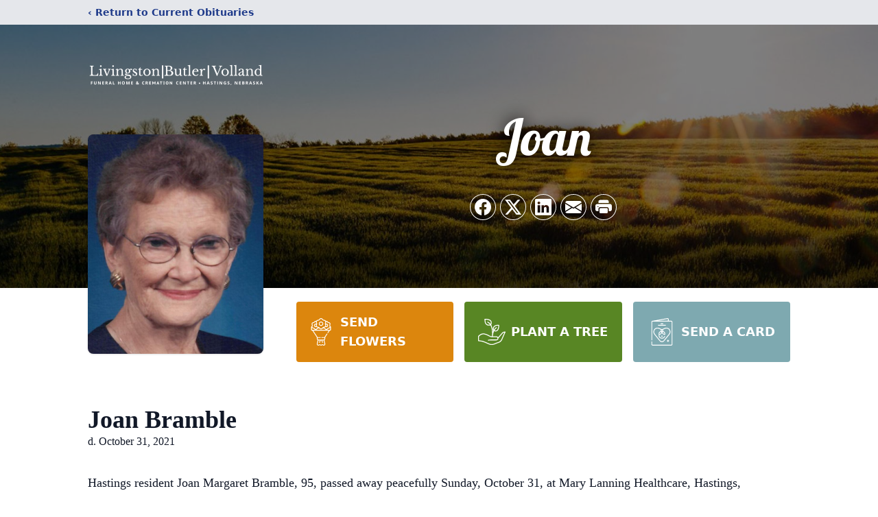

--- FILE ---
content_type: text/html; charset=utf-8
request_url: https://portal.midweststreams.com/services/iframe/25437
body_size: 3529
content:

<!DOCTYPE html>
<html style="height: 100%; margin: 0; padding: 0">
<head>
    <title> - Midwest Streams</title>
        <meta property="fb:app_id" content="888507064518588">
        <meta property="og:url" content="https://portal.midweststreams.com/services/view/25437">
        <meta property="og:title" content="Joan Bramble&#39;s Service">
        <meta property="og:description" content="Joan Bramble Service Video.'">
        <meta property="og:type" content="video">
        <meta property="og:image" content="https://videocdn.blob.core.windows.net/video-thumbnails/25437_0_20211105125542_converted_thumb.png">
        <meta property="og:video" content="https://videocdn.blob.core.windows.net/videos/25437_0_20211105125542_converted.mp4">
        <meta property="og:video:type" content="video/mp4">
        <meta property="og:site_name" content="Midwest Streams">
    <script src="/bundles/jquery?v=6VfHKdh37AhuGzqE_0SoW5I1wnLJvaq67b92wPqIMYI1"></script>

    <meta http-equiv="Content-Type" content="text/html; charset=UTF-8">
    <link href='https://fonts.googleapis.com/css?family=Lato:100,300,400,700,900,100italic,300italic,400italic,700italic,900italic' rel='stylesheet' type='text/css'>
    <link href="//vjs.zencdn.net/5.4.6/video-js.min.css" rel="stylesheet">
    <link rel="stylesheet" href="/Content/videojs/videojs.logobrand.css">
    <link rel="stylesheet" type="text/css" href="/content/videojs/videoglobal.css" />
    <style>

        .placeholder {
            margin-left: auto;
            margin-right: auto;
            height: 300px;
            width: 65%;
            min-width: 300px;
            background-color: black;
            color: white;
            font-size: 36px;
            text-align: center;
            display: flex;
            align-items: center;
            justify-content: center;
        }

        .help-link {
            color: black;
            text-align: center;
            display: flex;
            align-items: center;
            justify-content: center;
        }

        .cta-footer-button {
            text-align: center;
            display: flex;
            align-items: center;
            justify-content: center;
            color: black;
        }

        .video-overlay {
            background: rgba(0,0,0,.5);
            position: fixed;
            display: none;
            left: 0;
            top: 0;
            width: 100%;
            height: 100%;
            z-index: 99999999;
            text-align: center;
        }

            .video-overlay .content {
                color: #fff;
                position: absolute;
                left: 50%;
                top: 40%;
                width: 45%;
                transform: translate(-50%, -50%);
                transition: .5s ease-in-out;
            }

                .video-overlay .content h2 {
                    font-size: 4rem;
                    margin-bottom: 4rem;
                }

                .video-overlay .content h4 {
                    font-size: 2rem;
                    opacity: .6;
                    margin-bottom: 4rem;
                    margin-top: 2rem
                }

                .video-overlay .content a {
                    padding: .75rem 2.25rem;
                    color: #fff;
                    background: #1d86bd;
                    border-radius: 32px;
                    text-decoration: none;
                    font-size: 1.2rem;
                }

        .close-video-overlay {
            position: absolute;
            bottom: 2rem;
            left: 50%;
            transform: translateX(-50%);
            opacity: .7;
            color: #fff;
            cursor: pointer;
            font-size: 24px;
            text-decoration: underline;
        }
    </style>
</head>
<body style="margin: 0; padding: 0; font-family:Lato">

        <!-- video overlay -->
        <video id="myvideo" class="video-js vjs-default-skin vjs-big-play-centered" controls
               preload="auto" poster="https://videocdn.blob.core.windows.net/video-thumbnails/25437_0_20211105125542_converted_thumb.png"
               data-setup="{}">
            <source src="https://videocdn.blob.core.windows.net/videos/25437_0_20211105125542_converted.mp4" type='video/mp4'>
        </video>
        <input type="hidden" id="videoTitle" value="Joan Bramble&#39;s Service" />

    <script src="//vjs.zencdn.net/5.4.6/video.min.js"></script>
    <script type="text/javascript" src="/Scripts/videojs/videojs-overlay.js"></script>
    <script src="/Scripts/videojs/videojs.logobrand.v5.js"></script>

    <script type="text/javascript">
    var portalPath = "https://portal.midweststreams.com";
    var playCount = 0;
    var analyticId = 0;
    var duration = 0;
    var html5_video_started = false;
    var title = $('#videoTitle').val();

    var options = {
        title: title,
        floatPosition: 'left',
        margin: '15px',
        fontSize: '40px',
        debug: true
    }

    $(document).ready(function() {
        $(window).load(function () {
            VideoOverlaySize();
        });
        $(window).resize(function() {
            VideoOverlaySize();
        });
    });

        $(function () {
          

        $('#myvideo_vjs1').on('contextmenu', function(e) { e.preventDefault(); } );
        var html5Player = videojs('myvideo');

        var overlayShowing = false
        var toggleVideoOverlay = function (show, hideplay = false) {
            if (show) {
                overlayShowing = true;
                $('.video-overlay').animate({ backgroundColor: '#03080f' }, 'slow');
                $('.video-overlay').hide().fadeIn('slow');

                if (hideplay) $('.vjs-big-play-button').hide()
            } else {
                overlayShowing = false;
                $('.video-overlay').fadeOut();
                if (hideplay) $('.vjs-big-play-button').fadeIn();
            }
        }

        $('.close-video-overlay').on('click', function () { toggleVideoOverlay(false, true) })

            html5Player.ready(function () {
            
            html5Player.titleoverlay(options);

            VideoOverlaySize();
                        
                        html5Player.logobrand({
                            image:'https://s3.amazonaws.com/CFSV2/siteimages/lvb/199971-logo-NEW-2.png',
                            destination: '',
                            autoHide: false,
                            width: '58px',
                            opacity: 0.7,
                            position: 'absolute',
                            top: '90%',
                            right: '30px'
                         });
                        


            html5Player.on('start', function () {
                toggleVideoOverlay(false)
            })


            html5Player.on('play', function() {
                if(!html5_video_started) {
                    html5_video_started = true;
                    trackView();
                }
                $('.vjs-big-play-button').hide();
                toggleVideoOverlay(false)
            });

            html5Player.on('pause', function () {
                var stopTime = this.currentTime().toFixed(0);
                var duration = this.duration().toFixed(0);
                var completed = false;
                if (stopTime == duration) {
                    completed = true;
                }
                trackPause(stopTime, duration, completed);

                var _ = this;
                var pausedAt = this.currentTime();
                setTimeout(function () {
                    console.log(pausedAt)
                    console.log(_.currentTime())
                    if (pausedAt === _.currentTime() && !overlayShowing) toggleVideoOverlay(true);
                }, 2000);
                $('.vjs-big-play-button').show();
            });

            html5Player.on('timeupdate', function (time) {

                if (this.currentTime() > this.duration() - 5 && !overlayShowing) {
                    toggleVideoOverlay(true)
                }
            })

            html5Player.on('ended', function () {
                $('.vjs-big-play-button').hide();
            })

        });

    });

    function VideoOverlaySize() {
        var videOverlayTitleSelector = ".myvideo-title-overlay-container.title-overlay-container span";
        var playerWidth = $("video#myvideo").width() || 0;
        playerWith = parseInt(playerWidth);

        var titleLength = $(videOverlayTitleSelector).text().length;
        if (playerWidth < 420) {
            if (titleLength > 10) {
                $(videOverlayTitleSelector).css("font-size", "3px !important");
            } else {
                $(videOverlayTitleSelector).css("font-size", "5px  !important");
            }
        }
        else if (playerWidth > 420 && playerWidth < 734) {
            if (titleLength < 20) {
                $(videOverlayTitleSelector).css("font-size", "14px  !important");
            } else {
                $(videOverlayTitleSelector).css("font-size", "18px  !important");
            }
        }
        else if (playerWidth > 734) {
            if (titleLength < 20) {
                $(videOverlayTitleSelector).css("font-size", "18px  !important");
            } else {
                $(videOverlayTitleSelector).css("font-size", "21px  !important");
            }
        } else {
            $(videOverlayTitleSelector).css("font-size", "10px  !important");
        }
    }


        function trackView(isLive) {

        var serviceId = 25437;
        var postData = {
            id: serviceId,
            isLive: isLive
        };
        var postUrl = "/Services/TrackVideoViews";
        var posting = $.ajax({
            url: postUrl,
            type: "POST",
            dataType: "json",
            traditional: true,
            data: postData
        });
        posting.done(function(data) {
            analyticId = data.Id;
        });
        playCount = playCount + 1;

    }

        function trackPause(stopTime, duration, completed) {
            console.log("Tracking Pause");
            console.log(completed);
        //If analyticId is 0 something went wrong
        if (analyticId != 0) {

            var postData = {
                id: analyticId,
                stopTime: stopTime,
                duration: duration,
                completed: completed
            };
            var postUrl = "/Services/UpdateAnalytics";
            var posting = $.ajax({
                url: postUrl,
                type: "POST",
                dataType: "json",
                traditional: true,
                data: postData
            });
        }
    }

    function resize_video() {
        var height = $(window).height();
        var width = $(window).width();

        var html5Player = videojs('myvideo');
        html5Player.dimensions(width, height);
    }

    resize_video();

    setTimeout(resize_video, 500);
    $(window).resize(resize_video);




    </script>
</body>

</html>

--- FILE ---
content_type: text/html; charset=utf-8
request_url: https://www.google.com/recaptcha/enterprise/anchor?ar=1&k=6Lfn1iMhAAAAABu3rKYFmR2SWE9o9AUEMxifUHUX&co=aHR0cHM6Ly93d3cubGJ2ZmguY29tOjQ0Mw..&hl=en&type=image&v=PoyoqOPhxBO7pBk68S4YbpHZ&theme=light&size=invisible&badge=bottomright&anchor-ms=20000&execute-ms=30000&cb=s2ezs0onkhd7
body_size: 49697
content:
<!DOCTYPE HTML><html dir="ltr" lang="en"><head><meta http-equiv="Content-Type" content="text/html; charset=UTF-8">
<meta http-equiv="X-UA-Compatible" content="IE=edge">
<title>reCAPTCHA</title>
<style type="text/css">
/* cyrillic-ext */
@font-face {
  font-family: 'Roboto';
  font-style: normal;
  font-weight: 400;
  font-stretch: 100%;
  src: url(//fonts.gstatic.com/s/roboto/v48/KFO7CnqEu92Fr1ME7kSn66aGLdTylUAMa3GUBHMdazTgWw.woff2) format('woff2');
  unicode-range: U+0460-052F, U+1C80-1C8A, U+20B4, U+2DE0-2DFF, U+A640-A69F, U+FE2E-FE2F;
}
/* cyrillic */
@font-face {
  font-family: 'Roboto';
  font-style: normal;
  font-weight: 400;
  font-stretch: 100%;
  src: url(//fonts.gstatic.com/s/roboto/v48/KFO7CnqEu92Fr1ME7kSn66aGLdTylUAMa3iUBHMdazTgWw.woff2) format('woff2');
  unicode-range: U+0301, U+0400-045F, U+0490-0491, U+04B0-04B1, U+2116;
}
/* greek-ext */
@font-face {
  font-family: 'Roboto';
  font-style: normal;
  font-weight: 400;
  font-stretch: 100%;
  src: url(//fonts.gstatic.com/s/roboto/v48/KFO7CnqEu92Fr1ME7kSn66aGLdTylUAMa3CUBHMdazTgWw.woff2) format('woff2');
  unicode-range: U+1F00-1FFF;
}
/* greek */
@font-face {
  font-family: 'Roboto';
  font-style: normal;
  font-weight: 400;
  font-stretch: 100%;
  src: url(//fonts.gstatic.com/s/roboto/v48/KFO7CnqEu92Fr1ME7kSn66aGLdTylUAMa3-UBHMdazTgWw.woff2) format('woff2');
  unicode-range: U+0370-0377, U+037A-037F, U+0384-038A, U+038C, U+038E-03A1, U+03A3-03FF;
}
/* math */
@font-face {
  font-family: 'Roboto';
  font-style: normal;
  font-weight: 400;
  font-stretch: 100%;
  src: url(//fonts.gstatic.com/s/roboto/v48/KFO7CnqEu92Fr1ME7kSn66aGLdTylUAMawCUBHMdazTgWw.woff2) format('woff2');
  unicode-range: U+0302-0303, U+0305, U+0307-0308, U+0310, U+0312, U+0315, U+031A, U+0326-0327, U+032C, U+032F-0330, U+0332-0333, U+0338, U+033A, U+0346, U+034D, U+0391-03A1, U+03A3-03A9, U+03B1-03C9, U+03D1, U+03D5-03D6, U+03F0-03F1, U+03F4-03F5, U+2016-2017, U+2034-2038, U+203C, U+2040, U+2043, U+2047, U+2050, U+2057, U+205F, U+2070-2071, U+2074-208E, U+2090-209C, U+20D0-20DC, U+20E1, U+20E5-20EF, U+2100-2112, U+2114-2115, U+2117-2121, U+2123-214F, U+2190, U+2192, U+2194-21AE, U+21B0-21E5, U+21F1-21F2, U+21F4-2211, U+2213-2214, U+2216-22FF, U+2308-230B, U+2310, U+2319, U+231C-2321, U+2336-237A, U+237C, U+2395, U+239B-23B7, U+23D0, U+23DC-23E1, U+2474-2475, U+25AF, U+25B3, U+25B7, U+25BD, U+25C1, U+25CA, U+25CC, U+25FB, U+266D-266F, U+27C0-27FF, U+2900-2AFF, U+2B0E-2B11, U+2B30-2B4C, U+2BFE, U+3030, U+FF5B, U+FF5D, U+1D400-1D7FF, U+1EE00-1EEFF;
}
/* symbols */
@font-face {
  font-family: 'Roboto';
  font-style: normal;
  font-weight: 400;
  font-stretch: 100%;
  src: url(//fonts.gstatic.com/s/roboto/v48/KFO7CnqEu92Fr1ME7kSn66aGLdTylUAMaxKUBHMdazTgWw.woff2) format('woff2');
  unicode-range: U+0001-000C, U+000E-001F, U+007F-009F, U+20DD-20E0, U+20E2-20E4, U+2150-218F, U+2190, U+2192, U+2194-2199, U+21AF, U+21E6-21F0, U+21F3, U+2218-2219, U+2299, U+22C4-22C6, U+2300-243F, U+2440-244A, U+2460-24FF, U+25A0-27BF, U+2800-28FF, U+2921-2922, U+2981, U+29BF, U+29EB, U+2B00-2BFF, U+4DC0-4DFF, U+FFF9-FFFB, U+10140-1018E, U+10190-1019C, U+101A0, U+101D0-101FD, U+102E0-102FB, U+10E60-10E7E, U+1D2C0-1D2D3, U+1D2E0-1D37F, U+1F000-1F0FF, U+1F100-1F1AD, U+1F1E6-1F1FF, U+1F30D-1F30F, U+1F315, U+1F31C, U+1F31E, U+1F320-1F32C, U+1F336, U+1F378, U+1F37D, U+1F382, U+1F393-1F39F, U+1F3A7-1F3A8, U+1F3AC-1F3AF, U+1F3C2, U+1F3C4-1F3C6, U+1F3CA-1F3CE, U+1F3D4-1F3E0, U+1F3ED, U+1F3F1-1F3F3, U+1F3F5-1F3F7, U+1F408, U+1F415, U+1F41F, U+1F426, U+1F43F, U+1F441-1F442, U+1F444, U+1F446-1F449, U+1F44C-1F44E, U+1F453, U+1F46A, U+1F47D, U+1F4A3, U+1F4B0, U+1F4B3, U+1F4B9, U+1F4BB, U+1F4BF, U+1F4C8-1F4CB, U+1F4D6, U+1F4DA, U+1F4DF, U+1F4E3-1F4E6, U+1F4EA-1F4ED, U+1F4F7, U+1F4F9-1F4FB, U+1F4FD-1F4FE, U+1F503, U+1F507-1F50B, U+1F50D, U+1F512-1F513, U+1F53E-1F54A, U+1F54F-1F5FA, U+1F610, U+1F650-1F67F, U+1F687, U+1F68D, U+1F691, U+1F694, U+1F698, U+1F6AD, U+1F6B2, U+1F6B9-1F6BA, U+1F6BC, U+1F6C6-1F6CF, U+1F6D3-1F6D7, U+1F6E0-1F6EA, U+1F6F0-1F6F3, U+1F6F7-1F6FC, U+1F700-1F7FF, U+1F800-1F80B, U+1F810-1F847, U+1F850-1F859, U+1F860-1F887, U+1F890-1F8AD, U+1F8B0-1F8BB, U+1F8C0-1F8C1, U+1F900-1F90B, U+1F93B, U+1F946, U+1F984, U+1F996, U+1F9E9, U+1FA00-1FA6F, U+1FA70-1FA7C, U+1FA80-1FA89, U+1FA8F-1FAC6, U+1FACE-1FADC, U+1FADF-1FAE9, U+1FAF0-1FAF8, U+1FB00-1FBFF;
}
/* vietnamese */
@font-face {
  font-family: 'Roboto';
  font-style: normal;
  font-weight: 400;
  font-stretch: 100%;
  src: url(//fonts.gstatic.com/s/roboto/v48/KFO7CnqEu92Fr1ME7kSn66aGLdTylUAMa3OUBHMdazTgWw.woff2) format('woff2');
  unicode-range: U+0102-0103, U+0110-0111, U+0128-0129, U+0168-0169, U+01A0-01A1, U+01AF-01B0, U+0300-0301, U+0303-0304, U+0308-0309, U+0323, U+0329, U+1EA0-1EF9, U+20AB;
}
/* latin-ext */
@font-face {
  font-family: 'Roboto';
  font-style: normal;
  font-weight: 400;
  font-stretch: 100%;
  src: url(//fonts.gstatic.com/s/roboto/v48/KFO7CnqEu92Fr1ME7kSn66aGLdTylUAMa3KUBHMdazTgWw.woff2) format('woff2');
  unicode-range: U+0100-02BA, U+02BD-02C5, U+02C7-02CC, U+02CE-02D7, U+02DD-02FF, U+0304, U+0308, U+0329, U+1D00-1DBF, U+1E00-1E9F, U+1EF2-1EFF, U+2020, U+20A0-20AB, U+20AD-20C0, U+2113, U+2C60-2C7F, U+A720-A7FF;
}
/* latin */
@font-face {
  font-family: 'Roboto';
  font-style: normal;
  font-weight: 400;
  font-stretch: 100%;
  src: url(//fonts.gstatic.com/s/roboto/v48/KFO7CnqEu92Fr1ME7kSn66aGLdTylUAMa3yUBHMdazQ.woff2) format('woff2');
  unicode-range: U+0000-00FF, U+0131, U+0152-0153, U+02BB-02BC, U+02C6, U+02DA, U+02DC, U+0304, U+0308, U+0329, U+2000-206F, U+20AC, U+2122, U+2191, U+2193, U+2212, U+2215, U+FEFF, U+FFFD;
}
/* cyrillic-ext */
@font-face {
  font-family: 'Roboto';
  font-style: normal;
  font-weight: 500;
  font-stretch: 100%;
  src: url(//fonts.gstatic.com/s/roboto/v48/KFO7CnqEu92Fr1ME7kSn66aGLdTylUAMa3GUBHMdazTgWw.woff2) format('woff2');
  unicode-range: U+0460-052F, U+1C80-1C8A, U+20B4, U+2DE0-2DFF, U+A640-A69F, U+FE2E-FE2F;
}
/* cyrillic */
@font-face {
  font-family: 'Roboto';
  font-style: normal;
  font-weight: 500;
  font-stretch: 100%;
  src: url(//fonts.gstatic.com/s/roboto/v48/KFO7CnqEu92Fr1ME7kSn66aGLdTylUAMa3iUBHMdazTgWw.woff2) format('woff2');
  unicode-range: U+0301, U+0400-045F, U+0490-0491, U+04B0-04B1, U+2116;
}
/* greek-ext */
@font-face {
  font-family: 'Roboto';
  font-style: normal;
  font-weight: 500;
  font-stretch: 100%;
  src: url(//fonts.gstatic.com/s/roboto/v48/KFO7CnqEu92Fr1ME7kSn66aGLdTylUAMa3CUBHMdazTgWw.woff2) format('woff2');
  unicode-range: U+1F00-1FFF;
}
/* greek */
@font-face {
  font-family: 'Roboto';
  font-style: normal;
  font-weight: 500;
  font-stretch: 100%;
  src: url(//fonts.gstatic.com/s/roboto/v48/KFO7CnqEu92Fr1ME7kSn66aGLdTylUAMa3-UBHMdazTgWw.woff2) format('woff2');
  unicode-range: U+0370-0377, U+037A-037F, U+0384-038A, U+038C, U+038E-03A1, U+03A3-03FF;
}
/* math */
@font-face {
  font-family: 'Roboto';
  font-style: normal;
  font-weight: 500;
  font-stretch: 100%;
  src: url(//fonts.gstatic.com/s/roboto/v48/KFO7CnqEu92Fr1ME7kSn66aGLdTylUAMawCUBHMdazTgWw.woff2) format('woff2');
  unicode-range: U+0302-0303, U+0305, U+0307-0308, U+0310, U+0312, U+0315, U+031A, U+0326-0327, U+032C, U+032F-0330, U+0332-0333, U+0338, U+033A, U+0346, U+034D, U+0391-03A1, U+03A3-03A9, U+03B1-03C9, U+03D1, U+03D5-03D6, U+03F0-03F1, U+03F4-03F5, U+2016-2017, U+2034-2038, U+203C, U+2040, U+2043, U+2047, U+2050, U+2057, U+205F, U+2070-2071, U+2074-208E, U+2090-209C, U+20D0-20DC, U+20E1, U+20E5-20EF, U+2100-2112, U+2114-2115, U+2117-2121, U+2123-214F, U+2190, U+2192, U+2194-21AE, U+21B0-21E5, U+21F1-21F2, U+21F4-2211, U+2213-2214, U+2216-22FF, U+2308-230B, U+2310, U+2319, U+231C-2321, U+2336-237A, U+237C, U+2395, U+239B-23B7, U+23D0, U+23DC-23E1, U+2474-2475, U+25AF, U+25B3, U+25B7, U+25BD, U+25C1, U+25CA, U+25CC, U+25FB, U+266D-266F, U+27C0-27FF, U+2900-2AFF, U+2B0E-2B11, U+2B30-2B4C, U+2BFE, U+3030, U+FF5B, U+FF5D, U+1D400-1D7FF, U+1EE00-1EEFF;
}
/* symbols */
@font-face {
  font-family: 'Roboto';
  font-style: normal;
  font-weight: 500;
  font-stretch: 100%;
  src: url(//fonts.gstatic.com/s/roboto/v48/KFO7CnqEu92Fr1ME7kSn66aGLdTylUAMaxKUBHMdazTgWw.woff2) format('woff2');
  unicode-range: U+0001-000C, U+000E-001F, U+007F-009F, U+20DD-20E0, U+20E2-20E4, U+2150-218F, U+2190, U+2192, U+2194-2199, U+21AF, U+21E6-21F0, U+21F3, U+2218-2219, U+2299, U+22C4-22C6, U+2300-243F, U+2440-244A, U+2460-24FF, U+25A0-27BF, U+2800-28FF, U+2921-2922, U+2981, U+29BF, U+29EB, U+2B00-2BFF, U+4DC0-4DFF, U+FFF9-FFFB, U+10140-1018E, U+10190-1019C, U+101A0, U+101D0-101FD, U+102E0-102FB, U+10E60-10E7E, U+1D2C0-1D2D3, U+1D2E0-1D37F, U+1F000-1F0FF, U+1F100-1F1AD, U+1F1E6-1F1FF, U+1F30D-1F30F, U+1F315, U+1F31C, U+1F31E, U+1F320-1F32C, U+1F336, U+1F378, U+1F37D, U+1F382, U+1F393-1F39F, U+1F3A7-1F3A8, U+1F3AC-1F3AF, U+1F3C2, U+1F3C4-1F3C6, U+1F3CA-1F3CE, U+1F3D4-1F3E0, U+1F3ED, U+1F3F1-1F3F3, U+1F3F5-1F3F7, U+1F408, U+1F415, U+1F41F, U+1F426, U+1F43F, U+1F441-1F442, U+1F444, U+1F446-1F449, U+1F44C-1F44E, U+1F453, U+1F46A, U+1F47D, U+1F4A3, U+1F4B0, U+1F4B3, U+1F4B9, U+1F4BB, U+1F4BF, U+1F4C8-1F4CB, U+1F4D6, U+1F4DA, U+1F4DF, U+1F4E3-1F4E6, U+1F4EA-1F4ED, U+1F4F7, U+1F4F9-1F4FB, U+1F4FD-1F4FE, U+1F503, U+1F507-1F50B, U+1F50D, U+1F512-1F513, U+1F53E-1F54A, U+1F54F-1F5FA, U+1F610, U+1F650-1F67F, U+1F687, U+1F68D, U+1F691, U+1F694, U+1F698, U+1F6AD, U+1F6B2, U+1F6B9-1F6BA, U+1F6BC, U+1F6C6-1F6CF, U+1F6D3-1F6D7, U+1F6E0-1F6EA, U+1F6F0-1F6F3, U+1F6F7-1F6FC, U+1F700-1F7FF, U+1F800-1F80B, U+1F810-1F847, U+1F850-1F859, U+1F860-1F887, U+1F890-1F8AD, U+1F8B0-1F8BB, U+1F8C0-1F8C1, U+1F900-1F90B, U+1F93B, U+1F946, U+1F984, U+1F996, U+1F9E9, U+1FA00-1FA6F, U+1FA70-1FA7C, U+1FA80-1FA89, U+1FA8F-1FAC6, U+1FACE-1FADC, U+1FADF-1FAE9, U+1FAF0-1FAF8, U+1FB00-1FBFF;
}
/* vietnamese */
@font-face {
  font-family: 'Roboto';
  font-style: normal;
  font-weight: 500;
  font-stretch: 100%;
  src: url(//fonts.gstatic.com/s/roboto/v48/KFO7CnqEu92Fr1ME7kSn66aGLdTylUAMa3OUBHMdazTgWw.woff2) format('woff2');
  unicode-range: U+0102-0103, U+0110-0111, U+0128-0129, U+0168-0169, U+01A0-01A1, U+01AF-01B0, U+0300-0301, U+0303-0304, U+0308-0309, U+0323, U+0329, U+1EA0-1EF9, U+20AB;
}
/* latin-ext */
@font-face {
  font-family: 'Roboto';
  font-style: normal;
  font-weight: 500;
  font-stretch: 100%;
  src: url(//fonts.gstatic.com/s/roboto/v48/KFO7CnqEu92Fr1ME7kSn66aGLdTylUAMa3KUBHMdazTgWw.woff2) format('woff2');
  unicode-range: U+0100-02BA, U+02BD-02C5, U+02C7-02CC, U+02CE-02D7, U+02DD-02FF, U+0304, U+0308, U+0329, U+1D00-1DBF, U+1E00-1E9F, U+1EF2-1EFF, U+2020, U+20A0-20AB, U+20AD-20C0, U+2113, U+2C60-2C7F, U+A720-A7FF;
}
/* latin */
@font-face {
  font-family: 'Roboto';
  font-style: normal;
  font-weight: 500;
  font-stretch: 100%;
  src: url(//fonts.gstatic.com/s/roboto/v48/KFO7CnqEu92Fr1ME7kSn66aGLdTylUAMa3yUBHMdazQ.woff2) format('woff2');
  unicode-range: U+0000-00FF, U+0131, U+0152-0153, U+02BB-02BC, U+02C6, U+02DA, U+02DC, U+0304, U+0308, U+0329, U+2000-206F, U+20AC, U+2122, U+2191, U+2193, U+2212, U+2215, U+FEFF, U+FFFD;
}
/* cyrillic-ext */
@font-face {
  font-family: 'Roboto';
  font-style: normal;
  font-weight: 900;
  font-stretch: 100%;
  src: url(//fonts.gstatic.com/s/roboto/v48/KFO7CnqEu92Fr1ME7kSn66aGLdTylUAMa3GUBHMdazTgWw.woff2) format('woff2');
  unicode-range: U+0460-052F, U+1C80-1C8A, U+20B4, U+2DE0-2DFF, U+A640-A69F, U+FE2E-FE2F;
}
/* cyrillic */
@font-face {
  font-family: 'Roboto';
  font-style: normal;
  font-weight: 900;
  font-stretch: 100%;
  src: url(//fonts.gstatic.com/s/roboto/v48/KFO7CnqEu92Fr1ME7kSn66aGLdTylUAMa3iUBHMdazTgWw.woff2) format('woff2');
  unicode-range: U+0301, U+0400-045F, U+0490-0491, U+04B0-04B1, U+2116;
}
/* greek-ext */
@font-face {
  font-family: 'Roboto';
  font-style: normal;
  font-weight: 900;
  font-stretch: 100%;
  src: url(//fonts.gstatic.com/s/roboto/v48/KFO7CnqEu92Fr1ME7kSn66aGLdTylUAMa3CUBHMdazTgWw.woff2) format('woff2');
  unicode-range: U+1F00-1FFF;
}
/* greek */
@font-face {
  font-family: 'Roboto';
  font-style: normal;
  font-weight: 900;
  font-stretch: 100%;
  src: url(//fonts.gstatic.com/s/roboto/v48/KFO7CnqEu92Fr1ME7kSn66aGLdTylUAMa3-UBHMdazTgWw.woff2) format('woff2');
  unicode-range: U+0370-0377, U+037A-037F, U+0384-038A, U+038C, U+038E-03A1, U+03A3-03FF;
}
/* math */
@font-face {
  font-family: 'Roboto';
  font-style: normal;
  font-weight: 900;
  font-stretch: 100%;
  src: url(//fonts.gstatic.com/s/roboto/v48/KFO7CnqEu92Fr1ME7kSn66aGLdTylUAMawCUBHMdazTgWw.woff2) format('woff2');
  unicode-range: U+0302-0303, U+0305, U+0307-0308, U+0310, U+0312, U+0315, U+031A, U+0326-0327, U+032C, U+032F-0330, U+0332-0333, U+0338, U+033A, U+0346, U+034D, U+0391-03A1, U+03A3-03A9, U+03B1-03C9, U+03D1, U+03D5-03D6, U+03F0-03F1, U+03F4-03F5, U+2016-2017, U+2034-2038, U+203C, U+2040, U+2043, U+2047, U+2050, U+2057, U+205F, U+2070-2071, U+2074-208E, U+2090-209C, U+20D0-20DC, U+20E1, U+20E5-20EF, U+2100-2112, U+2114-2115, U+2117-2121, U+2123-214F, U+2190, U+2192, U+2194-21AE, U+21B0-21E5, U+21F1-21F2, U+21F4-2211, U+2213-2214, U+2216-22FF, U+2308-230B, U+2310, U+2319, U+231C-2321, U+2336-237A, U+237C, U+2395, U+239B-23B7, U+23D0, U+23DC-23E1, U+2474-2475, U+25AF, U+25B3, U+25B7, U+25BD, U+25C1, U+25CA, U+25CC, U+25FB, U+266D-266F, U+27C0-27FF, U+2900-2AFF, U+2B0E-2B11, U+2B30-2B4C, U+2BFE, U+3030, U+FF5B, U+FF5D, U+1D400-1D7FF, U+1EE00-1EEFF;
}
/* symbols */
@font-face {
  font-family: 'Roboto';
  font-style: normal;
  font-weight: 900;
  font-stretch: 100%;
  src: url(//fonts.gstatic.com/s/roboto/v48/KFO7CnqEu92Fr1ME7kSn66aGLdTylUAMaxKUBHMdazTgWw.woff2) format('woff2');
  unicode-range: U+0001-000C, U+000E-001F, U+007F-009F, U+20DD-20E0, U+20E2-20E4, U+2150-218F, U+2190, U+2192, U+2194-2199, U+21AF, U+21E6-21F0, U+21F3, U+2218-2219, U+2299, U+22C4-22C6, U+2300-243F, U+2440-244A, U+2460-24FF, U+25A0-27BF, U+2800-28FF, U+2921-2922, U+2981, U+29BF, U+29EB, U+2B00-2BFF, U+4DC0-4DFF, U+FFF9-FFFB, U+10140-1018E, U+10190-1019C, U+101A0, U+101D0-101FD, U+102E0-102FB, U+10E60-10E7E, U+1D2C0-1D2D3, U+1D2E0-1D37F, U+1F000-1F0FF, U+1F100-1F1AD, U+1F1E6-1F1FF, U+1F30D-1F30F, U+1F315, U+1F31C, U+1F31E, U+1F320-1F32C, U+1F336, U+1F378, U+1F37D, U+1F382, U+1F393-1F39F, U+1F3A7-1F3A8, U+1F3AC-1F3AF, U+1F3C2, U+1F3C4-1F3C6, U+1F3CA-1F3CE, U+1F3D4-1F3E0, U+1F3ED, U+1F3F1-1F3F3, U+1F3F5-1F3F7, U+1F408, U+1F415, U+1F41F, U+1F426, U+1F43F, U+1F441-1F442, U+1F444, U+1F446-1F449, U+1F44C-1F44E, U+1F453, U+1F46A, U+1F47D, U+1F4A3, U+1F4B0, U+1F4B3, U+1F4B9, U+1F4BB, U+1F4BF, U+1F4C8-1F4CB, U+1F4D6, U+1F4DA, U+1F4DF, U+1F4E3-1F4E6, U+1F4EA-1F4ED, U+1F4F7, U+1F4F9-1F4FB, U+1F4FD-1F4FE, U+1F503, U+1F507-1F50B, U+1F50D, U+1F512-1F513, U+1F53E-1F54A, U+1F54F-1F5FA, U+1F610, U+1F650-1F67F, U+1F687, U+1F68D, U+1F691, U+1F694, U+1F698, U+1F6AD, U+1F6B2, U+1F6B9-1F6BA, U+1F6BC, U+1F6C6-1F6CF, U+1F6D3-1F6D7, U+1F6E0-1F6EA, U+1F6F0-1F6F3, U+1F6F7-1F6FC, U+1F700-1F7FF, U+1F800-1F80B, U+1F810-1F847, U+1F850-1F859, U+1F860-1F887, U+1F890-1F8AD, U+1F8B0-1F8BB, U+1F8C0-1F8C1, U+1F900-1F90B, U+1F93B, U+1F946, U+1F984, U+1F996, U+1F9E9, U+1FA00-1FA6F, U+1FA70-1FA7C, U+1FA80-1FA89, U+1FA8F-1FAC6, U+1FACE-1FADC, U+1FADF-1FAE9, U+1FAF0-1FAF8, U+1FB00-1FBFF;
}
/* vietnamese */
@font-face {
  font-family: 'Roboto';
  font-style: normal;
  font-weight: 900;
  font-stretch: 100%;
  src: url(//fonts.gstatic.com/s/roboto/v48/KFO7CnqEu92Fr1ME7kSn66aGLdTylUAMa3OUBHMdazTgWw.woff2) format('woff2');
  unicode-range: U+0102-0103, U+0110-0111, U+0128-0129, U+0168-0169, U+01A0-01A1, U+01AF-01B0, U+0300-0301, U+0303-0304, U+0308-0309, U+0323, U+0329, U+1EA0-1EF9, U+20AB;
}
/* latin-ext */
@font-face {
  font-family: 'Roboto';
  font-style: normal;
  font-weight: 900;
  font-stretch: 100%;
  src: url(//fonts.gstatic.com/s/roboto/v48/KFO7CnqEu92Fr1ME7kSn66aGLdTylUAMa3KUBHMdazTgWw.woff2) format('woff2');
  unicode-range: U+0100-02BA, U+02BD-02C5, U+02C7-02CC, U+02CE-02D7, U+02DD-02FF, U+0304, U+0308, U+0329, U+1D00-1DBF, U+1E00-1E9F, U+1EF2-1EFF, U+2020, U+20A0-20AB, U+20AD-20C0, U+2113, U+2C60-2C7F, U+A720-A7FF;
}
/* latin */
@font-face {
  font-family: 'Roboto';
  font-style: normal;
  font-weight: 900;
  font-stretch: 100%;
  src: url(//fonts.gstatic.com/s/roboto/v48/KFO7CnqEu92Fr1ME7kSn66aGLdTylUAMa3yUBHMdazQ.woff2) format('woff2');
  unicode-range: U+0000-00FF, U+0131, U+0152-0153, U+02BB-02BC, U+02C6, U+02DA, U+02DC, U+0304, U+0308, U+0329, U+2000-206F, U+20AC, U+2122, U+2191, U+2193, U+2212, U+2215, U+FEFF, U+FFFD;
}

</style>
<link rel="stylesheet" type="text/css" href="https://www.gstatic.com/recaptcha/releases/PoyoqOPhxBO7pBk68S4YbpHZ/styles__ltr.css">
<script nonce="CI2dzLXmvfl_gBhClObZng" type="text/javascript">window['__recaptcha_api'] = 'https://www.google.com/recaptcha/enterprise/';</script>
<script type="text/javascript" src="https://www.gstatic.com/recaptcha/releases/PoyoqOPhxBO7pBk68S4YbpHZ/recaptcha__en.js" nonce="CI2dzLXmvfl_gBhClObZng">
      
    </script></head>
<body><div id="rc-anchor-alert" class="rc-anchor-alert"></div>
<input type="hidden" id="recaptcha-token" value="[base64]">
<script type="text/javascript" nonce="CI2dzLXmvfl_gBhClObZng">
      recaptcha.anchor.Main.init("[\x22ainput\x22,[\x22bgdata\x22,\x22\x22,\[base64]/[base64]/[base64]/ZyhXLGgpOnEoW04sMjEsbF0sVywwKSxoKSxmYWxzZSxmYWxzZSl9Y2F0Y2goayl7RygzNTgsVyk/[base64]/[base64]/[base64]/[base64]/[base64]/[base64]/[base64]/bmV3IEJbT10oRFswXSk6dz09Mj9uZXcgQltPXShEWzBdLERbMV0pOnc9PTM/bmV3IEJbT10oRFswXSxEWzFdLERbMl0pOnc9PTQ/[base64]/[base64]/[base64]/[base64]/[base64]\\u003d\x22,\[base64]\\u003d\x22,\x22wrrDvMOZbylBwrw/wpxGSMKSRcOfZsOif0R1XsK6CSvDm8OqTcK0fCVlwo/DjMOSw7/[base64]/ComnDssObORPDsD/CkMOCF2B2w49Ow4HDs8Opw75GEh7CqcOYFm9DDU8wL8OvwrtcwqR8IA5ww7dSwrDCvsOVw5XDhMOmwq9oZ8K/w5RRw4zDtsOAw65fR8OrSBPDvMOWwodNAMKBw6TCusOwbcKXw5hmw6hdw4tvwoTDj8KJw7Q6w4TCuVXDjkgHw4TDuk3Cvzx/WFDCuGHDhcOZw5bCqXvCu8Ktw5HCq2/[base64]/wrYAXcKGwpHDj3R2wq8HEj8zCsOuXzvCmEMEE8OpXMOow5XDmTfCknrDr3kQw5bCnnk8woHCij56BDPDpMOew6gkw5NlGhPCkWJjwr/CrnYfLHzDl8ONw5bDhj9+Z8Kaw5UVw7XChcKVwq3DusOMMcKjwqgGKsOTQ8KYYMO4B2omwpTCm8K5PsKOaQdPA8OKBDnDg8Ohw40veCnDk1nCqSbCpsOvw6TDnRnCsiTCh8OWwqsGw5hBwrUcwrLCpMKtwpbCuyJVw45dfn3DusKBwp5lfm4ZdGh3VG/DgMKaTSARPxpAUcOPLsOcBsKlaR/Ck8OjKwDDuMKfO8KTw7PDgAZ5MS0CwqgrV8OnwrzCtQl6AsKbZjDDjMOpwolFw70cEMOHASzDgwbChh8Ww70rw67Dj8KMw4XCu2wBLnxwQMOCJ8OhO8Olw5XDoTlAwpnCrMOveQwXZcOwecOWwobDscOBIgfDpcKlw4ogw5AjfzjDpMKwYx/Crktkw57CisKQc8K5wp7CpEEAw5LDvMKYGsOJJ8OswoAnIV3Cgx0GQ1hIwqLCozQTK8Kkw5LCih/DjsOHwqIQLlrCnUnCvsOUwq1YDVxcwqcTSU/[base64]/X8OpfMOVJg3DmQwVEsOVdyzCvUHDklMEw5M/WQnCqwZ4w5ocaB7DnkTDhcKLSj/DnknDtkXCmsKfL1dTMnoGw7N6wq87wqh2Wi9YwqPCisK/w6TCnBBKwrQywrHCj8Oyw4wAwoXDlMO3USUCwoRxWzJAwo/[base64]/DijvCkxHDvcOYwqTCtcOabMOGW8OrQmhPw61Aw7rCpU7DssOJLsO6w49tw6HDrSpUHTvDoR7CtAhMwqDDrSQSORjDg8KYaBRDw6pHacKsPk3CnBFYDcO5w7F/w4bDn8KdQCzDu8KAwrpMJsOGeXvDuTE8wpB3w4t3M0c+w6jDkMOFw5oWEkVKNAfCpcKRB8KfQMO1w4B7FQwlwrQzw53CvGEqw5PDg8K2DsOWJ8K1HMKsamXCsU9HXHTDj8KKwr1GDcOJw5bDhMKHTGLCkQvDqcOKI8KywqYzwrPClMOfwp/DosKZU8OPw4nClEshfMO6wq3CusOcHX/DnG0nNcO5C0dCw7XDocKQdk3DolkHX8OVwrJbWlJVfQjDlcKyw4dLYMOIC0XCnwvDl8K2wpJiwqIgwr7DoXzDlmIcwpHCj8KewpJiDcKKfsOLEQTCucKzBngvwrdwGlwTXG7CtsKowpssalV/HsKVwrbDinHDjcKGw79dw6tfwozDpMKiH2EXVMO2YjrCoDPCmMOyw6BHHFPCmcKxaVPDisKBw6Apw6tTwplwFGjDvcOFOcKCesOmcW16wqvDrkpiIBbCmkt/KMK6PjV1wpTCjsK6HnLDr8KvOMKLwpvCm8OHNsO1wpAwwpDDs8KBBsOkw6/CuMK1acKUJ3HCsDHCoBc7XcK/w5TDi8OBw4d2w7E1KcKcw7ZmZBvDnwxiBMOXHcKxfxMOw4piR8OwfsKcwpPCn8K+wpZzLBvCiMOsw7PDhjHCvRHDmcOpB8OmwqnDimXDu1/DhELCo1gDwpsWG8O4w53CoMOaw7Y4w4fDnMK9dABQw4N0fcODd2ZEwqF9wrrDi0pjL2XDjQ/DmcONwqBAIsO0woQQwqExwpnDhcKrFF1hwrDCnGIYX8KQGcKbbcO1wp/[base64]/[base64]/DrHXClgwhwpsGwozDjcKSXWRvBVXCusOgwrPCvcKIc8OlScOgE8K1ecOaIMOCUyTCiQ5YJMKgwofDm8KvwqvCm2YEIMKQwp/DosOaSU09wqHDgsK7HUHCvHIBDC3CgnsLZsOYdQrDtA4nSXzCg8OESTPCrxkiwr9pAsKyVsK3w6jDl8OQwq90wpvClRPCo8KXwozCuWQBw6LCpcKMwq1Kw60mRsObwpUyRcOzYFkdwrXCgcKVw5xBwqNRwrzCqcOecsOxCcK1AcKFC8OAw4EMLlPDqUbDkcK/wqQbfsOMR8K/HTbDucKMwpg6wqPCvh3CoHXCtsOKwo9Ow4hSH8KhwqDDk8OIIsKsQ8OswqDDtU4CwoZlbQRGwpYvwoASwpd3SSw2wqvCmW44IsKKwpthw77DkAnClx1wUXHDgRjCn8OJwoUswpLDmi3CrMOYwr/CkMKOTjxaw7PCmcO/VMKaw4zChh7DnC7Cj8KSw4jDtMKiG37DiEPChUjDiMKAMcORYGpbe0c9wo7CoBVrwrvDtcKWRcOVw4fDrmtIw70TWcOpwrEmHj1TRQ7DoXrCh2k3X8O/[base64]/cmHCpzRPH8OFTU3CpcKNw796OgPDnU3Dr1rDuCfDsA9zw6Naw4DChULCjzRcdsOmdQ8Zw4PCl8OtAFLCviLCqcOjw5AFw6Ezwq4ZBibClSHCgsKtw4d8w50GWnE4w6I3F8OMT8O/TsOowo5SwoPDoDA9w5fCjMKeRwPCrsK7w7powrvCn8K6EMO6RVnCoHjDqj/CuX3CmzXDl0tgwoJmwoPDh8Ohw4dkwokfJsOhCRIBw53ClcOtwqLDjWBwwp1Dw6zClcK7wp91SwbCucKbeMKDw68Mw5XDlsK+DMOubCl3w5tOJFULwpnDpFXDsTLCtMKfw5AuJkHDoMKrKcOGwpktIiPCo8OtHsKzw7/DocO+VMOcRSUUb8OsEh40wqDCv8K1G8ODw6Q+BsOpG10PEVZzwqBdesKew5DCuFPCrQXDiFIgwqTCm8Okw4jCpcKpScKGbWIpwrIYwpAVZ8KEw4VWECpkw5MDbEpZHsO7w5bCrcONV8OQwpfDgg7DhD7CmC/[base64]/CrA/DocOZdAMDV8OHOsKXS3s1JQJXwo7CgjRTw5jCmsOLwq8Kw57CnMKOw5I1G1I6D8O7w7HDszVUAMOzbyM6BCQ7w5AqAMKnwqzDqDBbIElPMsOiwq8gwqMYwqnCvMKCwqdeUcOadMOEKgLDtcOWw7Z/YsKZAhdmeMO/ACjDjw5Mw6ciF8OvHsOgwrZyf3M9fMKQICDDigB2ew7CkH3CnQFvbsOBw4PCtsKKMgw2w5UfwpMVwrNFbk1Kwq06w5PCuD7Cm8K+HUEMFcOAGCcpwpIHX2ItLB4RTSckDsKfZ8OObcOyKjHCoyzDjHtDwqYsbCkMwp/CssKFw7XDs8KQelDDmjpZwrtpwpsTDsKuCALDulQdMcOUQsKXwqnDt8KseiptOMO9a3Byw5bDrQQhBjtPa20Ve1UuKsK0UsOXwrwREsONC8OjGcKtH8OIDsODOsO8P8OVw7FawqUXWcOUw59NVwsVG1tKMsKYYBN4DFdvwoDDvMOJw7RNw7ZMw442wolbEC9Ecz/DpMK9w7V6YGzDjcObccK7w7zDgcOUWsK+X0TDtBrCljkiw7LCgcORdXTCucKFVMKPwqUnw6/DtAMdwrZQCl4Jwq7DvWXCtMOJM8O0w6TDtcO0wrTClDfDrMKYc8OQwrQwwqrDjMKUw6fCmsKza8K5U35Dc8KcAxPDhSfDlcKONcOuwp/DlcOfOgEVw5/DlcOUwog9w53Cul3Du8Omw4vDrMOgw5vCtMK0w6IKBmFpNAPDiUMDw4gBwpZTVUJyPw3DtMO6w5HCu03Cv8O3MxbCqjXCvsO6D8OVFDLCocOtU8KGw71acVlTBMOiwrhYw6bDtzBIwoXDs8KmDcOGw7Qxw4MRYsO/ESXChcKhEMKSIDdwwpHCr8KudcKawq97woAlLwMEw4nCuyEIfcOaPMKNezRnw48Sw6rCssOREcOuw6dkA8OtNMKkZyU9wq/DmsKYQsKtD8KPSMOzHsOJfMKfG24LP8Kgw7ohw7fDksOFw7hrLzbDrMO+wp/Ctz12TxAuwq7Cv2YPw5HDum7CoMKowqxCYS/[base64]/CqMKowrfCkwDCng3CnA/[base64]/ClDJowoAwwr12GFAHccO+G8OpSsKFIsOiw6NuworCkMOqFUzCqCJGwqoqCMKjw4bDkV9lXnHDlzHDvW9sw5nCoBAhT8OWJTnCgU/CoTpIeBbDp8ORw794f8KteMKBwoJhw6EewosjKEh+wrjDrsKawqjCjDd4wpDDqhIwHDVHCMOQwqDCg2PClBU8wobDqhoqZlQ8H8OeF3DClsKzwp7DncK1Vl7Dv2NgPcK/wroOXlrCu8KQwoB/Ymk6eMOrw6rDtQTDjcO+wp0kejfCmGkWw4t9wrhmKsOiNw3DmH7DrMOrwpA/[base64]/Cj8OtwrbCqnTCo8OMwrTDo8KPwrVLLRLCgMKzd8ODe2fCi8KEwoPCiBcgwr/Dq0oFwq7Ckwc9wo3CocK6w7Bpw7sBwo3Ck8KCRMK8wrDDtCk4w5I4wrc4w6DDv8K+w48xw5RyLsOOZyzDmHnDkMOiwr8dw5UYw68Ww4kRbShzC8K7MsOUwoILHkzDtTPDs8OQSTkXBMKxF1hzw5oHw5fDvMOIw67CkcKiLsKfVMOFDEPDn8KtcsKmw5HDksKBNcO1wr/DhAXDm1vCvhvDiDhqLcKiOMKmcTHDmcOYBRgkwpjCmR/CkWZVwrTDosKIw5F6wrLCqsKmScKVOsKHGcOZwrMzCi7CuFQdXRjCmMOaWwQWKcK2wqkowosXYcO/w6ZJw5cWwpZHWcK4GcKvw6YjexJ/w7ZDwrjCsMOXT8OTdgHClsOxw4Rgw53DtsOcX8O5wpfCuMKzwo4jwq3CssKgJRLDiXMdwq/DhcOlYnVvUcOMAwnDn8K4wrksw4nDlsKAwqM8wpDCo1JNw5VtwrQTwp44TTjCn0bCi0DCgQ/DhMOUMRHDq0dLPcKCTmLDncOpw7QvXz1pQioEIMOXwqPCq8OaYSvCtGURSWtDJFTCiw9tajYHSzUacsK5bUXDq8OvPcO6w6/DscKiYEt5SXzCrMOFZMKCw5PDhkTCuGXDscOQwpbCsy9LRsK/wpjCkwHCnmbDucKDwqbDocKZTWd2Y3jDiHRILTMLcMO+wp7CjisXNksgeS3CncOPfcOxbcKFbMKcAcKww6p6P1bDuMOGUgfDt8KFw4JREMKBw4YrwqnDk1IZwpDDkE9rGMOAf8KOd8OCRQTClmfDm3hEwrPDpwLCowUsAFDCssKDH8O5cRrDilx8EcK7wp9/LALCgCtbw45Ew5bCgMO1wotqQ2PDhkLCiA4yw63DphsdwrnDg3FqwoTCkkZHw77Cgj5awpoHw4BbwrQWw5RSw78/N8KywpfDoE/Cp8OxM8KQP8K5wqzClDd4VzcPaMKTw5DCi8ONJcKTw71IwpseJyxswpvCtXI1w5XCszZpw5vCm2lVw74ow57Dvgg/wrlbw7HDucKpWG3DsCQBYsOfZ8OPwoPCrcOuWAAOFMO7w7vDhA3Dm8KSwpPDkMOrf8KUMxIFbw4qw6zChCxNw6/DncK4woZHwocxw7rCqS/Cr8OoQ8KnwodcaHsoJcOpw70vw6nCusOmwp9NEcKrNcOHQXDDjsKYw7bCmCfCn8KMOsOXeMOFS21VZwAvw4lJw6dkw4LDlz3ClygGC8OSaRrDiXE/BsOFw53ClBswwqXCtkF4VknCm03DrjVIw6dpPcOuVBhNw6E/F1NKwqfCpRLDhMOZw49VKcKEO8OfCsOgw5Y9AsKcwqrDpcOkX8Klw63CnMOSI1jDn8Kew4k+Hj3DpjHDpiMEEcO4b2M+w5/Cvm3CkMOgDlrCtlk9w61/wq/DvMKlw4/CusO9W3rCrRXCh8OTw6vCusORU8OawqI4w7PCo8OlAm84QRIrCsKTwrvCr3rDo3fCoiE/wrkzw7XCkcOcM8OIHTHCqQglT8Oaw5fCiRlXGXE/w5rDiDNxw5YTbTjDn0HChWNUfsKhw5/Dp8Oqw6IJCQfDm8OTwqrDj8O6U8OwN8ORU8KhwpDDl2DDvWfDt8O/LcOdFwfCsnRxKsO3w6g7AsKvwoMKMcKJw45owrJfOcOgwo7DkMOZCxQtw7TDuMO8Kh/DonHCrsOlND3DnhJIOHd2w4LCvnHDnBzDlRULVEHDg23CuEIbOysDw4jCt8O/cBrCmhxTNEhJZsOiwrTDpW1mw592w7Yuw50two3CrsKTPHfDlsKfwp4nwp3DqhEQw5Z5IXgGZXPCokzCnFQpw6YsesOqAw0Iw5zCsMOQwpTDjyAeWsOpw5pld2ciwo7CgcK2wpnDpMOBw43CisO4w4fDjcKaSU9OwrTCkz5oIg/[base64]/CscO5fxrDjcKKdMKww51qw6d7H8Kdw5zCs8KPwr3DmhfCk8KTw4zCvsKUdWLCsn0kdcOQw4rDmcKwwpt+GgY/[base64]/CnsK9w4YAw7h8Z8O4w6Ulfl0iRBN9w7EgcSvCg3AZw7DDmMKPcEwhccO3LcK8Cy57w7bCpXRZaQ1jPcKswqrCtjIMwqg9w5A/GVbDqkfCscKVHsKewoHDkcO7w4PDmMOZHEDCtsKRYwXChcK/w60Yw5fDicK5wpkjR8O9wogTwqxxwoDCj0w7wr01S8ORwoIYYMOgw7/CqMOAw642wqfDtMKTX8Kbw6drwqLCvx46I8OEw4gtw6LCt0jChmnDty8kwppISVjCiWvDjSg0wqfChMOtNAp/w7NOKUvCu8Ovw5vChTHDnjzDqCvDqMK2wrptw7VJw57Cj3bCvMKUVcKTw5lNZVxVw60zwoZPdVhePsKyw5hSw7/[base64]/Do8KOwoh0w73Dt8OCwoDCm8OTBSUlw4fDlcO3w7bDiToIGwlzw7PDpsOaAVLDoX/[base64]/cA3CqDNkw6/DploOw4huwrYfw6bCpGEOCMOTw4DDo208w67CokPCosK8GEPCh8OjK2VSfUFSXMKBwqLCtVzCpMOmw5XDmX7DncOkEC7DlyxSwohJw4tBw5/Cu8KpwoAKOsKLahnChgLDvjbCnQLDpVAuwoXDscKtISA6w7MaJsOdwqsuW8OZGWRdUsOGcMOTXsO7w4PCpznCqkUpAsOWJD7CiMKrwrTDhGlJwppiMMO4EcOnw53DoAdow4/DnCp9w73CqMKgw7DDksO+wrXCoE3DiihBw4/CuCfChsKkaGskw5HDosK1IWvCt8KBwoYpB0LDgiDCv8K/w7LCuB86wqvCrxzCvMOnw6YswoUUw63DlU4YCMKHwqvCjTkgSMOjVcO0DyjDqMKUVyzCo8KVw4A1wqcqYAfCrsOZw7B9c8O8w70pdcOIFsKybcOPCxBww6kFwrdGw5PDp1/DlyDCrMKfwrTCrsKjaMKow67Cvw/DocOGQsORc08tSHwaJsKswojCgwUMw7DCiE/[base64]/CoQXCicK3wok4cMKuARtnwo53wrFQNWfDo3AWw5YCwpdQw4fDvy7CvU9pworClgchVXzCkX4TwrHCqHPCuTHDgsK1G3E9w5fDniLDnC/DicKSw5vCtMOAw7pBwpFwGxzDlXJlwqbCosKuE8KRwqXCgcKBwp83GMOaPMK7wqpiw6cVUBcFaTvDt8OMw7zDkwfCo2TDlw7DvnYhQnVFckXCmcK5dGY2wrXDvcK9w6cgeMK0w6hSFXbChFhxw6TCpMKVw6/Dh0wPfgnChXJ5wpQ9HsOqwqTCoCPDuMOpw6kjwpocw7Jpw40GwoTDv8O5w5nCq8ODNcO8w7hBw4/CoTorWcOGLcKCw5fDkcKlwp3DvMKLfcKaw7DCgjpMwrppwqNTfiLDglLDhRNHeTcQw6RfN8OhBcKvw7B4McKPK8O1QQoIw7jCpMKEw57Dhl7DoR/Dn2New7JIw4JIwqfClnB5wpnDhQsaL8KgwpBmwr3CkMKbw58Swow9I8Kpe1HDhXEKJMKKNyUFwoHCo8OBeMO+LloFw6tYesK8O8KWw7ZFw53CqMOfQCsHw6Ecwr7DvwbCicOcK8O/[base64]/CmcK2wo5rw7XCjcOPT3xMwqPDgsKFw5xeBcK8w5oHw5vDqsOwwpc/w4Z2w6TCncOdWVHDlTjClcK6b298wrRlEULDmcKaLMKhw4lVw7NpwqXDn8KBw7dKwrDCucOowrLClkFaEAzCj8K2wr/DpGxOw5R2wqXCuQl/wqnCmVrDocK3w4JWw7/DjcOewpYifsO0AcOYwqjDhMOrwq1nd2EvwoZUw4/DtXnCsDVWWgAHaVDCiMKMCMK9wrtgUsO6UcK6EBARZcKnHTlew4ZkwoUReMOzc8Oywr7CnVfCliE9EMKTwp3DixcCVcKqLsOlemUUwq3DgMKfMnLDpsKhw6B+RyvDq8Kew7gPecKzd0/Dr1NzwpJewrbDoMOhR8OWwoLCpcKNwr/CkW5awpDClcK6OWnDnMOHw5VjdMKVGipDKcKSRsOfw7rDmVIZEMKRZsObw4PCuj/[base64]/DglQCw6NFOATDksKIw4pjw6XDqsKXGsKpaThkFXh1C8Opw5zCksKMY0M/[base64]/XxMUwrhTAsONwrtwwroyw5zCncKnw4FzY8KdQHPDgsORw7zCscK9woRECsO/b8OSw4rDgxhuB8Kow4HDlcKHw4kSwqPChjpPWMO8IWUtSMOcw5oSRcK9acOTAgfDplhyAsKceAHDm8OyLwzCpMKNw7vDhcKpLcOfwo/DuV/CmsOawqbDqT3Din/CoMOxPsKiw60RYBRSwrsyDCobw5LCl8Kvw5TDicOYwpHDjcKcw750YcO5w43CqMO7w7VjUiPDgXAXCFsjw70Zw6h8woXCnXzDumMUMA/Cm8OIUEvCrg/DtsO0Mh3Cl8KQw43Cq8KgZG0vO1pQGsKSw6ouWR/CoFpow4vCgmkLw4cJwrTDhsOlCcOVw6TDicKLDF3CqsOmHcKQwpVpwpbDusOXDl3DgT4aw6TDhhdeYcKCFnRxw4nDiMOvw4LDncK7Gi7CpTg9FsOmDMOocMOzw6RZLxDDlsOTw7zDnsOGwprCrMK/w68nPMKZwpLDg8OaUBbCp8Kpe8OWw51owpfCocORwrF3K8KuZMO8wpQ2wprCmsKmXEjDtMKew4LDg3Zcwo8XYcOpwp9BQmbDpcK5GFpkw6fCnl95w67DuU7CjgjDhgXCkyR6wrzDhsKdwp/CqcOvwpQvR8OMQ8OSSsK6Gk/CtcKhDQ9PwrHDsUBLwqUbLQcDLXQEwrjCpsOswrjDpsKbwo1Jw4c3QyAXwqhFcFfCt8O8w5PDmcKAwqPCrzfDkht1w4fCscONWsO7PA3Dl2zDq3fCpsKnZQggcEvCvQbDpsKVwpA2UAx9wqXCnBAnN2rCpH/[base64]/CnsOhwrVnEMKhZwsxwqHCvsKCA8KgdsKcCsKiwp4Xw4XDlWA/w6d4EgMdw4nDsMOHwqPCm2ZTWsObw63DqsKiY8OKQMONWT0hw7FLw4fDkcKnw7XCgcOSacONwox2wq8AXcOZwqzCiFdJacOfA8OIwq9TVkbDhHHCukzDsxXCs8Kew7BxwrTDtcOkw70ICivCpHnDjAdtwolbU0PDjVDCrcKmwpUhN1k3w6/DqcKnw5jDscKHET82wpoLwoRXWzxVOMOYVRbCrsKxw7/CpcOfwrnDh8OCwqjCnQ3CkcOgNnHCuGY5Q1VLwoPDusODBMKoKcKpa0/[base64]/wqPDncKEY8KaGMKUVmMYcMOFKMKGIMO7w7lrwoxDSj8HWsK2w7QfVcOGw67DucOSw5EnHgPDpMOQNMOpw7/DqF3Dixwwwr0CwrxwwoQ3A8OcY8KcwqkhH2DCskTCunTCmcOGaRJIchsfw5/DrkVkD8KDwrNawqIqwrDDkUDDtMOtLsKBG8K6K8OYwoMawocHKkggNgBVwrUUw7I1wqE3TD3DlcKobcOFw7hZwpfCvcOjw63CnE5hwo7CocKBDMKEwo/CvcKxKWnCs3/DsMKswpXDtsKPJ8O/ESjCqcKJw5DDmFLCn8OzbgjCnMKQL2I0w41vw4vDkW3CqljDusOpwokVLVHDoQzCqcKjbsKBD8OlVsOWaSPDhThCwrhEf8OuMTBZciBpworCtMKYMXfDo8K/w6fDnsOkYl1/fQjDp8OgbMOeRmUmVFhcwr/CjB14w4DDv8OeQSYow4/[base64]/[base64]/DvsKzw482w7nDhMKLNMKaL8OLawVqw7EIJg7DlcOGCRdMwqXDpcK1U8ObGj7ClWnCvTsBYsKobsODEsO5I8OQAcOXYMKwwq3CqTHDlwPDvcK2aGzCm3XCg8KoV8KjwpXDssOYw49mwqjCkFopGzTClsKww4HDkx3CjMKtw5U9BsOiAsOLR8KAw6dHw4DDkWfDlEPCuG/DqRnDmjPDlsOFwrdVw5jCjsOYwrZvwpNNw6EXwqEUw7XDoMKJcArDjBvCsQXCg8OmVMOgZ8KbJsOKT8OWBcKZHg0gZwPDgcO+NMKFwrJSK0N/XsO0wr5lC8OTF8OiDMKDwqXDgsOZwoEOQsKXIh7ComHDmmXCsTnCpBdDwpdTdnkbTMKIwo/[base64]/[base64]/[base64]/CuMKjFhzDjyJ7b8KJw6XCu8KGDcKBQ8OjCB/DisO+wqDDm3vDkkB/bMKJw7zDrsONw5QXw5scw7XCv1bDsBhTBcKIwqnDj8KPMjpadcK6w6pMw7fDn3PCosO6E1cRwok0wpl9EMKGF1hPRMO8TMK8w6bDgDw3w650wq/CnG8JwoB8w5PDn8KwIsKJw5bDqy0+w51FLWwFw5jDo8O9w4fDv8KaUXDDjn7Cn8Knbho7EHrClMOBGMOaDApMEllpU3nCpcOLOlxSF1R6w7vDoCLCucOWwohTw7/DomQAwrZNwohYcy3Dp8OHLMKpwrrChMKRKsK8b8ORbQ1uIHBjLD8KwoDCgnXCgkEcNhTDocKwPkXDkcK6YnHCrlsiUMOUQwrDmsK5wqvDsEQaQMKoZMOLwq0awrLCosOsZjoywpLCuMOswrcLWiLDl8KMw79Jwo/CrsO/JcOCdQlJwoDClcOew7Q6wrrCvUjCnzgWb8KiwqIEQT8oPMOQQsOywq/[base64]/DuHtOwrzCn8OwGykqwo9DAMKScMOGWRnCosKywpgfLB/DicOpO8Kdw6kdwpLChwzClTvCixtVw7RAw77DhMKtw48cdVXCi8KfwrPDuk9uw6TDusOMJsK4w7LCuRnDqsOmw43CtcKdw7PCkMOtwpfDq0bCjcOUw6FoOAxkwpDCgsOnw53DvAo+MRPCpGNBTcK3E8Oaw43CksKDw7FKwoNiFMOZaQ/[base64]/KcO0RXoqw4EpBHFAQMOqXcOKIz/Ctz/CkHBbwrPCujbDpgzCq0J1w6pVKxkdEsKlSsO9aBZdCGRVEMO6w6nDtQvDj8KUw4XDkUjDtMOpwp8UXEvCrsK/V8KzTDIsw444wrLDh8KhwqjCr8Otw7ZPacKbw45HV8K7NFx7NV7CuWrDk2TDosKEwqLDtMKDwqTCozptOMOZRg/[base64]/w5jCucOew5NMI3XDkcKNw4PCq8KJU8KBAlXCmHJNw4dMw5zCmsKRwofCicKpW8Kgw6hIwr4/wpHCq8OfYEw+bV1gwqVywq4CwqnCmMKiw5LDtgHDpmbDkMKtEA3Cv8OfR8OHVcKvXcO8SnrDvsKRwrYgw4fCjytzMR3Ct8KwwqYzY8KVQUvCrSDCtCMywpsnfCpiw6lpX8OoBCXCvw3ClcOuw5JzwpwLw5fCq27CqMOzwpBJwpN/[base64]/wrApQsOOw79/[base64]/cMOZw4Fia0HDp3xNSmzDncO4w7vDiyLCm13DnULCkcOzEzFLUcKJTQRuwpIRwoTCn8OmG8K7OMKmOAtAwqnChVUOP8KYw7jCksKBNMK5w7fDkcKTZXcbYsO2JcOFwo/Ck0LDkMKJU1zCsMO4ZQfDmcOZYHQ9woZnwqg/[base64]/CkcKlNXXCusOHOMOWw4nCn8Omw4fDlcKmwojChFIdwoAhO8KYwpI3wqw/wqzDpADCisO8XSXCpMOhZXbChcOsUnpyLMOtVsKLwqXCvMOzw7nDsR8VIlDDrMO/wqZowrPChRnCg8K7wrDDm8KowqJrw77DoMKwGjjDqSQDKBXDqwRjw7hnaHvDjT3CjMKgRQDCp8K3wooccgUCBcKLdsOIw6rDh8KKwr7CuVEaaXHCjsOjNcOaw5VfYUHCq8KiwpnDhU8/XB7DgcOHeMKBw43CoHBtw6gfw5/Cg8KyKMO6w4HDmnvCjzJcw7jDmhwQwrXDocKXw6bCvsKKFMKGw4PCrnTDsBfCiWsnw7DDriXDrsKxMmdfHcOcw7TDsBpPA1vDs8OmGsK5wrHDuS/Co8OwG8OhXGR1QMKEZ8KlSHQ0ZsOPccKYwqXDl8Ofwq7DmQEbw4ZJw4HCkcKOYsKtdsKYNcOkG8OoV8Okw6jCuUXCoGnCrlZOPsK0w67CtsOUwp3Dp8KQUsOCwoPDuWMnBh7Cn2PDp0JPU8OIw6DCqnbDgyNvHsORw7Q8wrt0Q3rCt10MEMKuwo/Ci8K9w6RAesK3P8KKw4o+wpkRwqfDoMKQwrM4H0fCv8KOw4gIwr8DaMK8dsKdwozDkks6NcOwKsKtw7TCmcOjYQlVw6fDqynDti3CtS1qCXQ/QUPDnsKpPBJSw5bCpWnCmnXCsMKYwq/Dv8KRWRrCuBrCnAFPTVDCp1/[base64]/XMOKVTptKMKATcKyAi9FCC/CoQ7DgMO/w7TCsgBUwpNyb0I/w6wowo4JwqjClETChAodw5MGY2zCmsKUw4/DhcO9K09QbcKKQ3IqwppKX8KQRsOQYcKmwqpYw6rDusKrw653w51YVcKOwpHCmnjDixZmw4jCvMOpIMOzwo1zFl/CoELCscKdNsOjIMO9HxvCpFYbHsK+wrPCvsOhw41/w7LCnsOieMKMPXdAG8KjEwpoSX7CucK9w4YwwpzDkA3Ds8OGU8Kvw4IAasK+w5fCqMK2HSrDmG/ChsKQTsO2w67CggnCpCwiJsOsEcKMwpTDqz3Ch8KRwrnCscKjwr0kPjzCsMOiFEAkScKdw64Yw7Aew7LCoE5pw6cXwpfCgVcED2BDJFjCmcKxecKrcBIuw5tDR8OwwqIqZsK/wr4Mw47Dg08CWcOZSnJpZsOjYHfCuHvCmMOvNCHDigJ7wo17eAk1w4nDpx7CtFZ0EXMFw7LCjCpIwqtkwrZ6w6tgOMK5w7zCskvDs8OPwoHDvMOpw4UVFsOXwq52w7Etwo9cTMObP8O5w7nDncKww6zDmmPCosO8w6zDpsK8w4NgU0Aswp/[base64]/DgjjCk8OGwo/Ch3o2wpLCj2Zaw5DDokTDiQw7KgLDkcKCw47CiMK9wrxUw7XDmR3CpcOPw5zClW/[base64]/DpsOzAXNuwo3DpcOIw4nDtcOAw71Jw4DCg8OKw4LDnsO5DEN7w5tnH8Otw7/[base64]/DjjJwfWPDuysAw7Rsw6UbJBhKdQjDk8OwwoURb8KiBD5IDMKJemdNwoAvwoLDg3ZaB3HClQ7CnMKmOMKAw6LDskxkYcOOwqALacKfISfDlWo0HHNMCnTCoMOZw7nDk8KDwojDisOvQMK8emQCw6bCu0NIwo0SeMK/Q1HChsKrwo/CqcO3w6LDkMOQAcK7D8Otw4bCsSXCiMOIw6x0Qm9rwpzDrsOpbcO/FMK/MsKTwqgaPEEUQy9eb2vDpSnDpA/CqcKjwp/CrnLDkMO4UsKJdcOdbDRVwqQwQ0grw5VIwoDCqcOTwrBIY0HDlMO2wpPCkGXDqcOOwotBesOYwopoG8OkTSTCqyVlwq1damXDoSzCuSDCrMOvH8KhEDTDhMOAwq/DjG52w5/Cn8O+wrrCpcOkf8KCelFpM8KNw55KPy3CtVHCmUHDrcOLCUAQwrZJfhloXMKjwoDCo8OyaxDCgiIxGikDNEPDolMMNDfDtkrDkwd4A1jCg8Odwr/DhMKJwpjCkk4nw67Cv8K5wqg+B8KqVsKGw5A5wpB5w47DsMO2wqdfGWtsTsKlWwIPw6xRwqVuJAFiakDCvCPDuMK6woZsZSoVwqXDt8Oew7pywqHCkcO/wowGZMOlSWXClwE7U3bDinvCocODw7guw6V3P3gywoDCphp4eVhbfsOqw5XDjhPDrcKUB8OFKTsoJFvCuHvDs8O0wrrCv27CuMKLTsOzw6IOw5rCqcO0w4h/SMOJPcKzwrfCkBFjUETChgHDvS3Dm8OJJcOCDSh6w61vZA3CrcKdYMODw5knwphRw6xFwp7CiMOVwpTCrzoJK1DCkMKyw77CuMKMwofDkCE/w40Tw77CrCTCh8KHIsKmw5nDgsOdbsOMCSRvN8ORw4/DlhHDl8KeXcKUw6wkwroNwpnCv8Kxw5/DtVPCp8KWJ8KdwqTDuMKBTsKewrwpw6cOwrZvFsKhwo9rwrIId1fCt0jCocOfXcO2w5/DrU3CpQNUamjDj8O6w6nDh8O6w6bChMKUwqvDtSbCmGcUwqJrw7PDnsKcwqXDocO/wqrClQPDlcKeDH5fMi1ew4fCpGvDtMKNL8OgHMOrwoHCicODEcO5wpjCsQvCmcOHQcKxYDDDmFBHw7tiwpd8RcOIwqPCvw4HwrhIGxZWwp3DkE7Cj8KQC8Ohw6nCrj0UV37DohIRNxfDqVR6w7ohbMOBwp1yYsKBwpwwwrA/RsKLAcK2wqXCosKMwokoI3TDigLCpGo7U2Uxw582wqjDt8KYw7YRUMOUw5DCkAbDnD/DgFjDgMKHwqNvwovCmcOvcMOSccKYwrE+wqsMNxbDncOJwrrDlcKpKzXCusO7wo3DqmpIw6M0wqgHw6F+Um9Vw6/CmMKqCn89w5lzLmlVOMKONcOQwqETKF7DmcOFQj7Cnj8hIcOfKHHCscOBXMK0WhBAWwjDkMK+WD5uw5rCpSzCusO+IAnDjcK6FTRAwpJawp07w7cOw5dTEcKxJ0XDlMOEMcOgMjYYwq/DhVTCicOvwoEEwo4jWMKsw7JIwqUNwr3Cv8Orw7IEFCwuwqvDkcKaI8OJViHDgSoVw63DnsKsw7YHUQh/w5TCvsOoRRJfwo3Dq8KmWMKrwr7DkWVZVkvCp8KOL8Kzw5fDvHjCi8O/wp/CiMOPW0d0U8KGwo0OwqTClsKiwo3CjhrDtcKXwokfdMO+wq1YOMK3wpBtI8KNJMKFwpxVMMKxJcOpw5/[base64]/DrznCtlhQRcKtw7zDjsKIwqLDsgnDkMORworDuUrCmTRLw7IPw7MOwoVMw5PDvsO3wpPDrcKUwqM6UWALJy/[base64]/[base64]/wqIyw4TDpXN1LsKre8KrA8OrwqkcQsOvwpnCkMKoOkbDuMKww7BENMKjekRlwq9mHcOyUxRMbmF2wrw5SGRmYcOUFMOzVcO6w5DDpsO3w4A7w5srdcKywqYgEw1Awq/Dl3kDNsO5Zlo6wrzDosKTw61Yw5bCnMKGf8O4wq7DjBXCksOPBsOmw5vDrVjClCHCgMOHwrMyw4rDoH/CqsOIFMOJQUPDpMOlXsKKJcOdwoIGw6Rpwq4OTjzDvEfClCPDicOCE0JDMAvCjjESwq0oThTCgcKIcDJCN8K0w7Zcw7TCkGTDucKHw6Vsw7DDjsOswo9pJcObw4hKw6zDu8OWWE/CkXDDtsONwrV4eCLCqcOEYi/DtcOCQMKDXTtqXMKhwpDDmsKsKE/DuMOFwogMYUnDr8OmJDTDr8KkaynCpsOHwp1Jwp/DlmLDhDB5w5seDsOuwoxhw6toDsKgewwlcmp+csOVSX0PJ8Kzw4hJA2LDnl3CplEjcDMYwrXCp8KnUMKXw49lD8KCwoUbcwrCuxPCo3Z+w7J1w6PClS7CgcOzw4nDhQLCumTCrS8WCMOtL8K+wokLEn/DmMKIb8Kaw5nCjTkWw6PDssOtcQ9ywrULd8KSwoJIw5DDmXnDnCzDii/[base64]/[base64]/[base64]/cVkLwr/[base64]/[base64]/w5xVBAHDpcKnT8K3wqY9woDDl8KRI27Ci31eXS5NBMKLw6LDln7CmsKXw5klc3N1w4VLLsKLcsOTwo1+Tnw9QcKnwrQEMnViOy3DoTPDu8OKN8Okw5ofw6Q9RsKsw49qNMKWwrYvJ27DssKVBsKTwp/DhsOCwrzCh2vDtcOJw6FID8ODZsKOTwLCjRLCksKYc2zDlcKBJcK2M0DCiMO4KBsJw7/[base64]/Cg30gQsOTJcOuwodRYlfChUxHw416wp/CnBxWwqHClALDulA4bwvDgSLDnzhXw4QBPcK1d8KiGFzDrsOrwqLCmsOGwonDjMOVQ8KXWMOewo9GwrTDg8KFwrI7w6XDn8KNI1PCkDohwqXDgAjCtk3CisKbwrwqw7XCgWTCkh1jK8OowqnCk8OzBQzCtsOWwr9Uw7jCgzzCi8OwKcOqwqbDvsO8wp5rPsOCJsOKw5/DlzvCosO8woHDvVfDlzVRI8OARcK6YcKTw65rwqHCrSEeBsOIw6DDvGcNFMOMw5bDnMOQPsKuwpnDksOfw4FVQmx+wrgiIsKOw6DDkTExwoXDkGTClT7CqcKyw6U/[base64]/KMKwOBRVZMOzwpnDhcKTwrLCt8OdwohxAinDkicMw58XGMOgwp/DhxPDosK5w7xRw7LCtsKsKQ/DocK6w4/CuWY7MTXChMO6wqdyBW1KXMOTw4/CssOwF2Q4wrbCnsOiw6rClMO3wp89LMOoZcOsw7szw7TDqkBXVjhNAsOjXnfCisKIKUBSwrDDj8Khw5gNPFvCr3vCmcOdf8K7Yi3CjkpIw5Y3TE/DisKFA8KVAXogf8KdODJjw6g5woTChMOHVE/Cr1pFwrjDqsKSwr1YwqzDqMO+w7rDgU3DtH5QwoTCrsKlwpknKDpWw5Fqwpslw6XChytDM0DDijfDsWwtBF1gd8ORXXhSw5hMK1pOGCvCjVYlwpjCncKEw5gpRAXDrW80wrgJw5/CsytjXsKfSxJ1wql2GcOuw4sww6fCjl05wojCmcOHIDTCqAHCuERRwpExKMKJw58VwoXCnMOww5LCiBtHR8KwV8OtcQ3CsAnCuMKlwpRjT8OTw5IyV8OwwoJYwqp/DMKVG0vDqE/DtMKMATILw7Q9AmrCsQBvwp/[base64]/w67Cv8OUw7MEw5Qgw7nChER4dQRewqXDlcKHwpJkw6YhcF0rw43Dm2HDscOwTGPCgMOpw4zCoDHCk1DDpsKyDsOscsO/QMKcwplQwoR2SEDCksOBYcKvNRQPGMKJOsK2wr/[base64]/UA8iH8OKwqNxIVbDuAbCv2PDssOcUHXCpcKNwrx6DUYVHn7CpjHCj8OmUytJwqwPJjXDm8Ogw5MCw7pnWsKrw4pbwpTCt8Otwp5MMF1/[base64]/Cl8KyeMKlw7zDtjYZKsORwpJXLmBLwq7Diz7DtQcIFlzCqAfCpW5wbMOCATkdwo8Zw5dvwpzDhTPDogrDkcOsa3EKQ8KrRR3DiFMSYnkrwofDtMOOIRZoecKHWMKzwoMVwrXDnMOYwr4RDSsVfHFpGMKXc8KVB8KeNADDklvDkEvCsVhjNzMnwql5G3/[base64]\\u003d\x22],null,[\x22conf\x22,null,\x226Lfn1iMhAAAAABu3rKYFmR2SWE9o9AUEMxifUHUX\x22,0,null,null,null,1,[21,125,63,73,95,87,41,43,42,83,102,105,109,121],[1017145,739],0,null,null,null,null,0,null,0,null,700,1,null,0,\[base64]/76lBhnEnQkZnOKMAhnM8xEZ\x22,0,0,null,null,1,null,0,0,null,null,null,0],\x22https://www.lbvfh.com:443\x22,null,[3,1,1],null,null,null,1,3600,[\x22https://www.google.com/intl/en/policies/privacy/\x22,\x22https://www.google.com/intl/en/policies/terms/\x22],\x22uYzc0erirdcm780Tq2hFJwS0SLyEYSynuyLmNVmb97Q\\u003d\x22,1,0,null,1,1769334708733,0,0,[120,222],null,[241,76,186,155,117],\x22RC-cHWB4I-mCv5dYg\x22,null,null,null,null,null,\x220dAFcWeA4Wnufqo-CrGxC8x5CLnMWQ4d6XDOABxoM8QcBAu4B4JCfWASohXs_5duNkzOGt8o6hH2Z4pLd8-kRj1x59e6jOKqPE2g\x22,1769417508724]");
    </script></body></html>